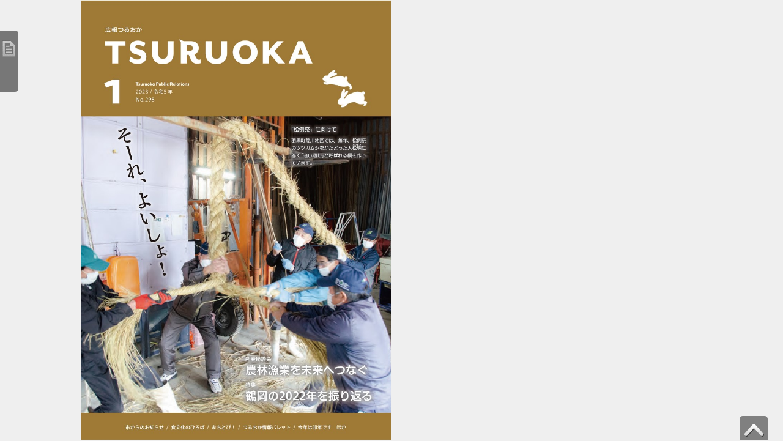

--- FILE ---
content_type: text/html
request_url: https://static.yamagata-ebooks.jp/actibook_data/c32_20230116_1605_k202301/HTML5/pc.html
body_size: 1809
content:
<!DOCTYPE html>
<html>
<head>
  <meta charset="utf-8">
  <meta http-equiv="X-UA-Compatible" content="IE=edge,chrome=1">
  <title>c32_20230116_1605_k202301</title>
  <meta name="keywords" content="c32_20230116_1605_k202301">
  <meta name="description" content="c32_20230116_1605_k202301 : ActiBook Ver.6.0">
  <link href="favicon.ico" rel="shortcut icon" type="image/x-icon" />
  <meta property="og:title" content="c32_20230116_1605_k202301">
  <meta property="og:type" content="book">
  <meta property="og:description" content="c32_20230116_1605_k202301">
  <link rel="image_src" href="../books/images/cover2.jpg"/>

  <link rel="stylesheet" type="text/css" href="assets/css/application.css" media="screen" />
  <!--[if lt IE 9]>
    <script type="text/javascript" src="assets/javascripts/ie.js"></script>
  <![endif]-->
  <script src="js/aws-sdk-2.1.10.min.js"></script>
  <script type="text/javascript">
  var _gaq = _gaq || [];
  (function() {var ga = document.createElement('script'); ga.type = 'text/javascript'; ga.async = true;ga.src = ('https:' == document.location.protocol ? 'https://ssl' : 'http://www') + '.google-analytics.com/ga.js';var s = document.getElementsByTagName('script')[0]; s.parentNode.insertBefore(ga, s);})();
  </script>
</head>
<body>
<!--[if lt IE 9]>
<p class="chromeframe">
    お使いのブラウザーは古いためこのコンテンツをご覧になれません。
    バージョンアップを行うか、別のブラウザーで閲覧してください。
</p>
<![endif]-->
<![if (gte IE 9) | ! IE]>
  <!-- <span class="loading-initapp">Loading...</span> -->
  <div class="loading-initapp">
    <div class="circle"></div>
    <div class="circle1"></div>
  </div>

  <script type="text/javascript">
    window.isMobile = false;
  </script>
  <script type="text/javascript" src="assets/javascripts/application.js"></script>
<![endif]>
</body>
</html>


--- FILE ---
content_type: text/xml
request_url: https://static.yamagata-ebooks.jp/actibook_data/c32_20230116_1605_k202301/iPhone/ibook.xml
body_size: 803
content:
<?xml version="1.0" encoding="UTF-8"?>
<book>
  <AuthVersion>ActiBook  [[4.9.3.0_SD]]_4.6.0.0</AuthVersion>
  <name>c32_20230116_1605_k202301</name>
  <title>c32_20230116_1605_k202301</title>
  <total>28</total>
  <cover/>
  <toright/>
  <!-- 新仕様.分割画像枚数を出力して参照 -->
  <div_count zoom="3" x="3" y="3"/>
  <!-- 旧仕様.計算式で画像を利用する -->
  <w>320</w>
  <h>453.602691650391</h>
  <div>
    <w>320</w>
    <h>460</h>
  </div>
  <zoom_s>1,2,3</zoom_s>
  <over_zoom>6</over_zoom>
  <zoom_folder_sd>3</zoom_folder_sd>
  <step/>
  <update>2023/01/17 16:32:35</update>
  <share/>
  <share_url>
    <![CDATA[index.html]]>
  </share_url>
  <share_pagecode/>
  <download/>
  <pagelink_color>255255000</pagelink_color>
  <pagelink_highlight>2</pagelink_highlight>
  <search/>
  <hl>HL-00000000-0</hl>
  <pen/>
  <content_size>12573801</content_size>
</book>


--- FILE ---
content_type: text/xml
request_url: https://static.yamagata-ebooks.jp/actibook_data/c32_20230116_1605_k202301/iPhone/ipad/ibook.xml
body_size: 880
content:
<?xml version="1.0" encoding="UTF-8"?>
<book>
  <AuthVersion>ActiBook  [[4.9.3.0_SD]]_4.6.0.0</AuthVersion>
  <name>c32_20230116_1605_k202301</name>
  <title>c32_20230116_1605_k202301</title>
  <total>28</total>
  <cover/>
  <toright/>
  <!-- 新仕様.分割画像枚数を出力して参照 -->
  <div_count zoom="2" x="4" y="4"/>
  <div_count zoom="4" x="8" y="8"/>
  <!-- 旧仕様.計算式で画像を利用する -->
  <w>708.285034179688</w>
  <h>1004</h>
  <div>
    <w>384</w>
    <h>502</h>
  </div>
  <zoom_s>1,1.5,2</zoom_s>
  <over_zoom>4</over_zoom>
  <zoom_folder_sd>2</zoom_folder_sd>
  <zoom_folder_hd>4</zoom_folder_hd>
  <step/>
  <update>2023/01/17 16:32:37</update>
  <share/>
  <share_url>
    <![CDATA[index.html]]>
  </share_url>
  <share_pagecode/>
  <download/>
  <pagelink_color>255255000</pagelink_color>
  <pagelink_highlight>2</pagelink_highlight>
  <search/>
  <hl>HL-00000000-0</hl>
  <pen/>
  <content_size>70412284</content_size>
</book>
